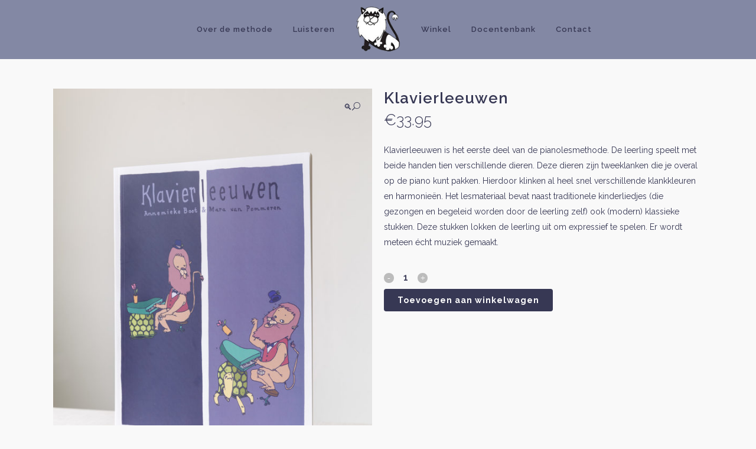

--- FILE ---
content_type: text/html; charset=UTF-8
request_url: https://www.deklavierleeuwen.nl/product/klavierleeuwen/
body_size: 11641
content:

<!DOCTYPE html>
<html lang="nl-NL">
<head>
	<meta charset="UTF-8" />
	
	<title>Klavierleeuwen - VOF De Klavierleeuwen</title>

				<meta name="viewport" content="width=device-width,initial-scale=1,user-scalable=no">
		
	<link rel="profile" href="https://gmpg.org/xfn/11" />
	<link rel="pingback" href="https://www.deklavierleeuwen.nl/xmlrpc.php" />
            <link rel="shortcut icon" type="image/x-icon" href="https://www.deklavierleeuwen.nl/wp-content/uploads/2018/03/logo_100x100.png">
        <link rel="apple-touch-icon" href="https://www.deklavierleeuwen.nl/wp-content/uploads/2018/03/logo_100x100.png"/>
    	<link href='//fonts.googleapis.com/css?family=Raleway:100,200,300,400,500,600,700,800,900,300italic,400italic,700italic|Raleway:100,200,300,400,500,600,700,800,900,300italic,400italic,700italic&subset=latin,latin-ext' rel='stylesheet' type='text/css'>
<script type="application/javascript">var QodeAjaxUrl = "https://www.deklavierleeuwen.nl/wp-admin/admin-ajax.php"</script><meta name='robots' content='index, follow, max-image-preview:large, max-snippet:-1, max-video-preview:-1' />
	<style>img:is([sizes="auto" i], [sizes^="auto," i]) { contain-intrinsic-size: 3000px 1500px }</style>
	
	<!-- This site is optimized with the Yoast SEO plugin v25.0 - https://yoast.com/wordpress/plugins/seo/ -->
	<link rel="canonical" href="https://www.deklavierleeuwen.nl/product/klavierleeuwen/" />
	<meta property="og:locale" content="nl_NL" />
	<meta property="og:type" content="article" />
	<meta property="og:title" content="Klavierleeuwen - VOF De Klavierleeuwen" />
	<meta property="og:description" content="Klavierleeuwen is het eerste deel van de pianolesmethode. De leerling speelt met beide handen tien verschillende dieren. Deze dieren zijn tweeklanken die je overal op de piano kunt pakken. Hierdoor klinken al heel snel verschillende klankkleuren en harmonieën. Het lesmateriaal bevat naast traditionele kinderliedjes (die gezongen en begeleid worden door de leerling zelf) ook (modern) klassieke stukken. Deze stukken lokken de leerling uit om expressief te spelen. Er wordt meteen écht muziek gemaakt." />
	<meta property="og:url" content="https://www.deklavierleeuwen.nl/product/klavierleeuwen/" />
	<meta property="og:site_name" content="VOF De Klavierleeuwen" />
	<meta property="article:publisher" content="https://nl-nl.facebook.com/pages/category/Company/VOF-De-Klavierleeuwen-377436015631881/" />
	<meta property="article:modified_time" content="2025-01-22T21:34:51+00:00" />
	<meta property="og:image" content="https://www.deklavierleeuwen.nl/wp-content/uploads/2019/02/klavierleeuwen.jpg" />
	<meta property="og:image:width" content="1700" />
	<meta property="og:image:height" content="2400" />
	<meta property="og:image:type" content="image/jpeg" />
	<meta name="twitter:card" content="summary_large_image" />
	<meta name="twitter:label1" content="Geschatte leestijd" />
	<meta name="twitter:data1" content="1 minuut" />
	<script type="application/ld+json" class="yoast-schema-graph">{"@context":"https://schema.org","@graph":[{"@type":"WebPage","@id":"https://www.deklavierleeuwen.nl/product/klavierleeuwen/","url":"https://www.deklavierleeuwen.nl/product/klavierleeuwen/","name":"Klavierleeuwen - VOF De Klavierleeuwen","isPartOf":{"@id":"https://www.deklavierleeuwen.nl/#website"},"primaryImageOfPage":{"@id":"https://www.deklavierleeuwen.nl/product/klavierleeuwen/#primaryimage"},"image":{"@id":"https://www.deklavierleeuwen.nl/product/klavierleeuwen/#primaryimage"},"thumbnailUrl":"https://www.deklavierleeuwen.nl/wp-content/uploads/2019/02/klavierleeuwen.jpg","datePublished":"2019-02-12T16:14:46+00:00","dateModified":"2025-01-22T21:34:51+00:00","breadcrumb":{"@id":"https://www.deklavierleeuwen.nl/product/klavierleeuwen/#breadcrumb"},"inLanguage":"nl-NL","potentialAction":[{"@type":"ReadAction","target":["https://www.deklavierleeuwen.nl/product/klavierleeuwen/"]}]},{"@type":"ImageObject","inLanguage":"nl-NL","@id":"https://www.deklavierleeuwen.nl/product/klavierleeuwen/#primaryimage","url":"https://www.deklavierleeuwen.nl/wp-content/uploads/2019/02/klavierleeuwen.jpg","contentUrl":"https://www.deklavierleeuwen.nl/wp-content/uploads/2019/02/klavierleeuwen.jpg","width":1700,"height":2400},{"@type":"BreadcrumbList","@id":"https://www.deklavierleeuwen.nl/product/klavierleeuwen/#breadcrumb","itemListElement":[{"@type":"ListItem","position":1,"name":"Home","item":"https://www.deklavierleeuwen.nl/"},{"@type":"ListItem","position":2,"name":"Winkel","item":"https://www.deklavierleeuwen.nl/winkel/"},{"@type":"ListItem","position":3,"name":"Klavierleeuwen"}]},{"@type":"WebSite","@id":"https://www.deklavierleeuwen.nl/#website","url":"https://www.deklavierleeuwen.nl/","name":"VOF De Klavierleeuwen","description":"Een pianolesmethode voor kinderen","publisher":{"@id":"https://www.deklavierleeuwen.nl/#organization"},"potentialAction":[{"@type":"SearchAction","target":{"@type":"EntryPoint","urlTemplate":"https://www.deklavierleeuwen.nl/?s={search_term_string}"},"query-input":{"@type":"PropertyValueSpecification","valueRequired":true,"valueName":"search_term_string"}}],"inLanguage":"nl-NL"},{"@type":"Organization","@id":"https://www.deklavierleeuwen.nl/#organization","name":"VOF De Klavierleeuwen","url":"https://www.deklavierleeuwen.nl/","logo":{"@type":"ImageObject","inLanguage":"nl-NL","@id":"https://www.deklavierleeuwen.nl/#/schema/logo/image/","url":"https://www.deklavierleeuwen.nl/wp-content/uploads/2018/03/logo_100x100.png","contentUrl":"https://www.deklavierleeuwen.nl/wp-content/uploads/2018/03/logo_100x100.png","width":100,"height":100,"caption":"VOF De Klavierleeuwen"},"image":{"@id":"https://www.deklavierleeuwen.nl/#/schema/logo/image/"},"sameAs":["https://nl-nl.facebook.com/pages/category/Company/VOF-De-Klavierleeuwen-377436015631881/"]}]}</script>
	<!-- / Yoast SEO plugin. -->


<link rel="alternate" type="application/rss+xml" title="VOF De Klavierleeuwen &raquo; feed" href="https://www.deklavierleeuwen.nl/feed/" />
<link rel="alternate" type="application/rss+xml" title="VOF De Klavierleeuwen &raquo; reacties feed" href="https://www.deklavierleeuwen.nl/comments/feed/" />
<script type="text/javascript">
/* <![CDATA[ */
window._wpemojiSettings = {"baseUrl":"https:\/\/s.w.org\/images\/core\/emoji\/15.0.3\/72x72\/","ext":".png","svgUrl":"https:\/\/s.w.org\/images\/core\/emoji\/15.0.3\/svg\/","svgExt":".svg","source":{"concatemoji":"https:\/\/www.deklavierleeuwen.nl\/wp-includes\/js\/wp-emoji-release.min.js?ver=2f91194247799deb8b3153b438c30601"}};
/*! This file is auto-generated */
!function(i,n){var o,s,e;function c(e){try{var t={supportTests:e,timestamp:(new Date).valueOf()};sessionStorage.setItem(o,JSON.stringify(t))}catch(e){}}function p(e,t,n){e.clearRect(0,0,e.canvas.width,e.canvas.height),e.fillText(t,0,0);var t=new Uint32Array(e.getImageData(0,0,e.canvas.width,e.canvas.height).data),r=(e.clearRect(0,0,e.canvas.width,e.canvas.height),e.fillText(n,0,0),new Uint32Array(e.getImageData(0,0,e.canvas.width,e.canvas.height).data));return t.every(function(e,t){return e===r[t]})}function u(e,t,n){switch(t){case"flag":return n(e,"\ud83c\udff3\ufe0f\u200d\u26a7\ufe0f","\ud83c\udff3\ufe0f\u200b\u26a7\ufe0f")?!1:!n(e,"\ud83c\uddfa\ud83c\uddf3","\ud83c\uddfa\u200b\ud83c\uddf3")&&!n(e,"\ud83c\udff4\udb40\udc67\udb40\udc62\udb40\udc65\udb40\udc6e\udb40\udc67\udb40\udc7f","\ud83c\udff4\u200b\udb40\udc67\u200b\udb40\udc62\u200b\udb40\udc65\u200b\udb40\udc6e\u200b\udb40\udc67\u200b\udb40\udc7f");case"emoji":return!n(e,"\ud83d\udc26\u200d\u2b1b","\ud83d\udc26\u200b\u2b1b")}return!1}function f(e,t,n){var r="undefined"!=typeof WorkerGlobalScope&&self instanceof WorkerGlobalScope?new OffscreenCanvas(300,150):i.createElement("canvas"),a=r.getContext("2d",{willReadFrequently:!0}),o=(a.textBaseline="top",a.font="600 32px Arial",{});return e.forEach(function(e){o[e]=t(a,e,n)}),o}function t(e){var t=i.createElement("script");t.src=e,t.defer=!0,i.head.appendChild(t)}"undefined"!=typeof Promise&&(o="wpEmojiSettingsSupports",s=["flag","emoji"],n.supports={everything:!0,everythingExceptFlag:!0},e=new Promise(function(e){i.addEventListener("DOMContentLoaded",e,{once:!0})}),new Promise(function(t){var n=function(){try{var e=JSON.parse(sessionStorage.getItem(o));if("object"==typeof e&&"number"==typeof e.timestamp&&(new Date).valueOf()<e.timestamp+604800&&"object"==typeof e.supportTests)return e.supportTests}catch(e){}return null}();if(!n){if("undefined"!=typeof Worker&&"undefined"!=typeof OffscreenCanvas&&"undefined"!=typeof URL&&URL.createObjectURL&&"undefined"!=typeof Blob)try{var e="postMessage("+f.toString()+"("+[JSON.stringify(s),u.toString(),p.toString()].join(",")+"));",r=new Blob([e],{type:"text/javascript"}),a=new Worker(URL.createObjectURL(r),{name:"wpTestEmojiSupports"});return void(a.onmessage=function(e){c(n=e.data),a.terminate(),t(n)})}catch(e){}c(n=f(s,u,p))}t(n)}).then(function(e){for(var t in e)n.supports[t]=e[t],n.supports.everything=n.supports.everything&&n.supports[t],"flag"!==t&&(n.supports.everythingExceptFlag=n.supports.everythingExceptFlag&&n.supports[t]);n.supports.everythingExceptFlag=n.supports.everythingExceptFlag&&!n.supports.flag,n.DOMReady=!1,n.readyCallback=function(){n.DOMReady=!0}}).then(function(){return e}).then(function(){var e;n.supports.everything||(n.readyCallback(),(e=n.source||{}).concatemoji?t(e.concatemoji):e.wpemoji&&e.twemoji&&(t(e.twemoji),t(e.wpemoji)))}))}((window,document),window._wpemojiSettings);
/* ]]> */
</script>
<style id='wp-emoji-styles-inline-css' type='text/css'>

	img.wp-smiley, img.emoji {
		display: inline !important;
		border: none !important;
		box-shadow: none !important;
		height: 1em !important;
		width: 1em !important;
		margin: 0 0.07em !important;
		vertical-align: -0.1em !important;
		background: none !important;
		padding: 0 !important;
	}
</style>
<link rel='stylesheet' id='wp-block-library-css' href='https://www.deklavierleeuwen.nl/wp-includes/css/dist/block-library/style.min.css?ver=2f91194247799deb8b3153b438c30601' type='text/css' media='all' />
<style id='classic-theme-styles-inline-css' type='text/css'>
/*! This file is auto-generated */
.wp-block-button__link{color:#fff;background-color:#32373c;border-radius:9999px;box-shadow:none;text-decoration:none;padding:calc(.667em + 2px) calc(1.333em + 2px);font-size:1.125em}.wp-block-file__button{background:#32373c;color:#fff;text-decoration:none}
</style>
<style id='global-styles-inline-css' type='text/css'>
:root{--wp--preset--aspect-ratio--square: 1;--wp--preset--aspect-ratio--4-3: 4/3;--wp--preset--aspect-ratio--3-4: 3/4;--wp--preset--aspect-ratio--3-2: 3/2;--wp--preset--aspect-ratio--2-3: 2/3;--wp--preset--aspect-ratio--16-9: 16/9;--wp--preset--aspect-ratio--9-16: 9/16;--wp--preset--color--black: #000000;--wp--preset--color--cyan-bluish-gray: #abb8c3;--wp--preset--color--white: #ffffff;--wp--preset--color--pale-pink: #f78da7;--wp--preset--color--vivid-red: #cf2e2e;--wp--preset--color--luminous-vivid-orange: #ff6900;--wp--preset--color--luminous-vivid-amber: #fcb900;--wp--preset--color--light-green-cyan: #7bdcb5;--wp--preset--color--vivid-green-cyan: #00d084;--wp--preset--color--pale-cyan-blue: #8ed1fc;--wp--preset--color--vivid-cyan-blue: #0693e3;--wp--preset--color--vivid-purple: #9b51e0;--wp--preset--gradient--vivid-cyan-blue-to-vivid-purple: linear-gradient(135deg,rgba(6,147,227,1) 0%,rgb(155,81,224) 100%);--wp--preset--gradient--light-green-cyan-to-vivid-green-cyan: linear-gradient(135deg,rgb(122,220,180) 0%,rgb(0,208,130) 100%);--wp--preset--gradient--luminous-vivid-amber-to-luminous-vivid-orange: linear-gradient(135deg,rgba(252,185,0,1) 0%,rgba(255,105,0,1) 100%);--wp--preset--gradient--luminous-vivid-orange-to-vivid-red: linear-gradient(135deg,rgba(255,105,0,1) 0%,rgb(207,46,46) 100%);--wp--preset--gradient--very-light-gray-to-cyan-bluish-gray: linear-gradient(135deg,rgb(238,238,238) 0%,rgb(169,184,195) 100%);--wp--preset--gradient--cool-to-warm-spectrum: linear-gradient(135deg,rgb(74,234,220) 0%,rgb(151,120,209) 20%,rgb(207,42,186) 40%,rgb(238,44,130) 60%,rgb(251,105,98) 80%,rgb(254,248,76) 100%);--wp--preset--gradient--blush-light-purple: linear-gradient(135deg,rgb(255,206,236) 0%,rgb(152,150,240) 100%);--wp--preset--gradient--blush-bordeaux: linear-gradient(135deg,rgb(254,205,165) 0%,rgb(254,45,45) 50%,rgb(107,0,62) 100%);--wp--preset--gradient--luminous-dusk: linear-gradient(135deg,rgb(255,203,112) 0%,rgb(199,81,192) 50%,rgb(65,88,208) 100%);--wp--preset--gradient--pale-ocean: linear-gradient(135deg,rgb(255,245,203) 0%,rgb(182,227,212) 50%,rgb(51,167,181) 100%);--wp--preset--gradient--electric-grass: linear-gradient(135deg,rgb(202,248,128) 0%,rgb(113,206,126) 100%);--wp--preset--gradient--midnight: linear-gradient(135deg,rgb(2,3,129) 0%,rgb(40,116,252) 100%);--wp--preset--font-size--small: 13px;--wp--preset--font-size--medium: 20px;--wp--preset--font-size--large: 36px;--wp--preset--font-size--x-large: 42px;--wp--preset--spacing--20: 0.44rem;--wp--preset--spacing--30: 0.67rem;--wp--preset--spacing--40: 1rem;--wp--preset--spacing--50: 1.5rem;--wp--preset--spacing--60: 2.25rem;--wp--preset--spacing--70: 3.38rem;--wp--preset--spacing--80: 5.06rem;--wp--preset--shadow--natural: 6px 6px 9px rgba(0, 0, 0, 0.2);--wp--preset--shadow--deep: 12px 12px 50px rgba(0, 0, 0, 0.4);--wp--preset--shadow--sharp: 6px 6px 0px rgba(0, 0, 0, 0.2);--wp--preset--shadow--outlined: 6px 6px 0px -3px rgba(255, 255, 255, 1), 6px 6px rgba(0, 0, 0, 1);--wp--preset--shadow--crisp: 6px 6px 0px rgba(0, 0, 0, 1);}:where(.is-layout-flex){gap: 0.5em;}:where(.is-layout-grid){gap: 0.5em;}body .is-layout-flex{display: flex;}.is-layout-flex{flex-wrap: wrap;align-items: center;}.is-layout-flex > :is(*, div){margin: 0;}body .is-layout-grid{display: grid;}.is-layout-grid > :is(*, div){margin: 0;}:where(.wp-block-columns.is-layout-flex){gap: 2em;}:where(.wp-block-columns.is-layout-grid){gap: 2em;}:where(.wp-block-post-template.is-layout-flex){gap: 1.25em;}:where(.wp-block-post-template.is-layout-grid){gap: 1.25em;}.has-black-color{color: var(--wp--preset--color--black) !important;}.has-cyan-bluish-gray-color{color: var(--wp--preset--color--cyan-bluish-gray) !important;}.has-white-color{color: var(--wp--preset--color--white) !important;}.has-pale-pink-color{color: var(--wp--preset--color--pale-pink) !important;}.has-vivid-red-color{color: var(--wp--preset--color--vivid-red) !important;}.has-luminous-vivid-orange-color{color: var(--wp--preset--color--luminous-vivid-orange) !important;}.has-luminous-vivid-amber-color{color: var(--wp--preset--color--luminous-vivid-amber) !important;}.has-light-green-cyan-color{color: var(--wp--preset--color--light-green-cyan) !important;}.has-vivid-green-cyan-color{color: var(--wp--preset--color--vivid-green-cyan) !important;}.has-pale-cyan-blue-color{color: var(--wp--preset--color--pale-cyan-blue) !important;}.has-vivid-cyan-blue-color{color: var(--wp--preset--color--vivid-cyan-blue) !important;}.has-vivid-purple-color{color: var(--wp--preset--color--vivid-purple) !important;}.has-black-background-color{background-color: var(--wp--preset--color--black) !important;}.has-cyan-bluish-gray-background-color{background-color: var(--wp--preset--color--cyan-bluish-gray) !important;}.has-white-background-color{background-color: var(--wp--preset--color--white) !important;}.has-pale-pink-background-color{background-color: var(--wp--preset--color--pale-pink) !important;}.has-vivid-red-background-color{background-color: var(--wp--preset--color--vivid-red) !important;}.has-luminous-vivid-orange-background-color{background-color: var(--wp--preset--color--luminous-vivid-orange) !important;}.has-luminous-vivid-amber-background-color{background-color: var(--wp--preset--color--luminous-vivid-amber) !important;}.has-light-green-cyan-background-color{background-color: var(--wp--preset--color--light-green-cyan) !important;}.has-vivid-green-cyan-background-color{background-color: var(--wp--preset--color--vivid-green-cyan) !important;}.has-pale-cyan-blue-background-color{background-color: var(--wp--preset--color--pale-cyan-blue) !important;}.has-vivid-cyan-blue-background-color{background-color: var(--wp--preset--color--vivid-cyan-blue) !important;}.has-vivid-purple-background-color{background-color: var(--wp--preset--color--vivid-purple) !important;}.has-black-border-color{border-color: var(--wp--preset--color--black) !important;}.has-cyan-bluish-gray-border-color{border-color: var(--wp--preset--color--cyan-bluish-gray) !important;}.has-white-border-color{border-color: var(--wp--preset--color--white) !important;}.has-pale-pink-border-color{border-color: var(--wp--preset--color--pale-pink) !important;}.has-vivid-red-border-color{border-color: var(--wp--preset--color--vivid-red) !important;}.has-luminous-vivid-orange-border-color{border-color: var(--wp--preset--color--luminous-vivid-orange) !important;}.has-luminous-vivid-amber-border-color{border-color: var(--wp--preset--color--luminous-vivid-amber) !important;}.has-light-green-cyan-border-color{border-color: var(--wp--preset--color--light-green-cyan) !important;}.has-vivid-green-cyan-border-color{border-color: var(--wp--preset--color--vivid-green-cyan) !important;}.has-pale-cyan-blue-border-color{border-color: var(--wp--preset--color--pale-cyan-blue) !important;}.has-vivid-cyan-blue-border-color{border-color: var(--wp--preset--color--vivid-cyan-blue) !important;}.has-vivid-purple-border-color{border-color: var(--wp--preset--color--vivid-purple) !important;}.has-vivid-cyan-blue-to-vivid-purple-gradient-background{background: var(--wp--preset--gradient--vivid-cyan-blue-to-vivid-purple) !important;}.has-light-green-cyan-to-vivid-green-cyan-gradient-background{background: var(--wp--preset--gradient--light-green-cyan-to-vivid-green-cyan) !important;}.has-luminous-vivid-amber-to-luminous-vivid-orange-gradient-background{background: var(--wp--preset--gradient--luminous-vivid-amber-to-luminous-vivid-orange) !important;}.has-luminous-vivid-orange-to-vivid-red-gradient-background{background: var(--wp--preset--gradient--luminous-vivid-orange-to-vivid-red) !important;}.has-very-light-gray-to-cyan-bluish-gray-gradient-background{background: var(--wp--preset--gradient--very-light-gray-to-cyan-bluish-gray) !important;}.has-cool-to-warm-spectrum-gradient-background{background: var(--wp--preset--gradient--cool-to-warm-spectrum) !important;}.has-blush-light-purple-gradient-background{background: var(--wp--preset--gradient--blush-light-purple) !important;}.has-blush-bordeaux-gradient-background{background: var(--wp--preset--gradient--blush-bordeaux) !important;}.has-luminous-dusk-gradient-background{background: var(--wp--preset--gradient--luminous-dusk) !important;}.has-pale-ocean-gradient-background{background: var(--wp--preset--gradient--pale-ocean) !important;}.has-electric-grass-gradient-background{background: var(--wp--preset--gradient--electric-grass) !important;}.has-midnight-gradient-background{background: var(--wp--preset--gradient--midnight) !important;}.has-small-font-size{font-size: var(--wp--preset--font-size--small) !important;}.has-medium-font-size{font-size: var(--wp--preset--font-size--medium) !important;}.has-large-font-size{font-size: var(--wp--preset--font-size--large) !important;}.has-x-large-font-size{font-size: var(--wp--preset--font-size--x-large) !important;}
:where(.wp-block-post-template.is-layout-flex){gap: 1.25em;}:where(.wp-block-post-template.is-layout-grid){gap: 1.25em;}
:where(.wp-block-columns.is-layout-flex){gap: 2em;}:where(.wp-block-columns.is-layout-grid){gap: 2em;}
:root :where(.wp-block-pullquote){font-size: 1.5em;line-height: 1.6;}
</style>
<link rel='stylesheet' id='photoswipe-css' href='https://www.deklavierleeuwen.nl/wp-content/plugins/woocommerce/assets/css/photoswipe/photoswipe.min.css?ver=9.8.4' type='text/css' media='all' />
<link rel='stylesheet' id='photoswipe-default-skin-css' href='https://www.deklavierleeuwen.nl/wp-content/plugins/woocommerce/assets/css/photoswipe/default-skin/default-skin.min.css?ver=9.8.4' type='text/css' media='all' />
<style id='woocommerce-inline-inline-css' type='text/css'>
.woocommerce form .form-row .required { visibility: visible; }
</style>
<link rel='stylesheet' id='brands-styles-css' href='https://www.deklavierleeuwen.nl/wp-content/plugins/woocommerce/assets/css/brands.css?ver=9.8.4' type='text/css' media='all' />
<link rel='stylesheet' id='default_style-css' href='https://www.deklavierleeuwen.nl/wp-content/themes/bridge/style.css?ver=2f91194247799deb8b3153b438c30601' type='text/css' media='all' />
<link rel='stylesheet' id='qode_font_awesome-css' href='https://www.deklavierleeuwen.nl/wp-content/themes/bridge/css/font-awesome/css/font-awesome.min.css?ver=2f91194247799deb8b3153b438c30601' type='text/css' media='all' />
<link rel='stylesheet' id='qode_font_elegant-css' href='https://www.deklavierleeuwen.nl/wp-content/themes/bridge/css/elegant-icons/style.min.css?ver=2f91194247799deb8b3153b438c30601' type='text/css' media='all' />
<link rel='stylesheet' id='qode_linea_icons-css' href='https://www.deklavierleeuwen.nl/wp-content/themes/bridge/css/linea-icons/style.css?ver=2f91194247799deb8b3153b438c30601' type='text/css' media='all' />
<link rel='stylesheet' id='qode_dripicons-css' href='https://www.deklavierleeuwen.nl/wp-content/themes/bridge/css/dripicons/dripicons.css?ver=2f91194247799deb8b3153b438c30601' type='text/css' media='all' />
<link rel='stylesheet' id='stylesheet-css' href='https://www.deklavierleeuwen.nl/wp-content/themes/bridge/css/stylesheet.min.css?ver=2f91194247799deb8b3153b438c30601' type='text/css' media='all' />
<style id='stylesheet-inline-css' type='text/css'>
   .postid-15214.disabled_footer_top .footer_top_holder, .postid-15214.disabled_footer_bottom .footer_bottom_holder { display: none;}


</style>
<link rel='stylesheet' id='woocommerce-css' href='https://www.deklavierleeuwen.nl/wp-content/themes/bridge/css/woocommerce.min.css?ver=2f91194247799deb8b3153b438c30601' type='text/css' media='all' />
<link rel='stylesheet' id='woocommerce_responsive-css' href='https://www.deklavierleeuwen.nl/wp-content/themes/bridge/css/woocommerce_responsive.min.css?ver=2f91194247799deb8b3153b438c30601' type='text/css' media='all' />
<link rel='stylesheet' id='qode_print-css' href='https://www.deklavierleeuwen.nl/wp-content/themes/bridge/css/print.css?ver=2f91194247799deb8b3153b438c30601' type='text/css' media='all' />
<link rel='stylesheet' id='mac_stylesheet-css' href='https://www.deklavierleeuwen.nl/wp-content/themes/bridge/css/mac_stylesheet.css?ver=2f91194247799deb8b3153b438c30601' type='text/css' media='all' />
<link rel='stylesheet' id='webkit-css' href='https://www.deklavierleeuwen.nl/wp-content/themes/bridge/css/webkit_stylesheet.css?ver=2f91194247799deb8b3153b438c30601' type='text/css' media='all' />
<link rel='stylesheet' id='style_dynamic-css' href='https://www.deklavierleeuwen.nl/wp-content/themes/bridge/css/style_dynamic.css?ver=1550690985' type='text/css' media='all' />
<link rel='stylesheet' id='responsive-css' href='https://www.deklavierleeuwen.nl/wp-content/themes/bridge/css/responsive.min.css?ver=2f91194247799deb8b3153b438c30601' type='text/css' media='all' />
<link rel='stylesheet' id='style_dynamic_responsive-css' href='https://www.deklavierleeuwen.nl/wp-content/themes/bridge/css/style_dynamic_responsive.css?ver=1550690985' type='text/css' media='all' />
<link rel='stylesheet' id='js_composer_front-css' href='https://www.deklavierleeuwen.nl/wp-content/plugins/js_composer/assets/css/js_composer.min.css?ver=6.8.0' type='text/css' media='all' />
<link rel='stylesheet' id='custom_css-css' href='https://www.deklavierleeuwen.nl/wp-content/themes/bridge/css/custom_css.css?ver=1550690985' type='text/css' media='all' />
<script type="text/javascript" src="https://www.deklavierleeuwen.nl/wp-includes/js/jquery/jquery.min.js?ver=3.7.1" id="jquery-core-js"></script>
<script type="text/javascript" src="https://www.deklavierleeuwen.nl/wp-includes/js/jquery/jquery-migrate.min.js?ver=3.4.1" id="jquery-migrate-js"></script>
<script type="text/javascript" src="https://www.deklavierleeuwen.nl/wp-content/plugins/woocommerce/assets/js/jquery-blockui/jquery.blockUI.min.js?ver=2.7.0-wc.9.8.4" id="jquery-blockui-js" data-wp-strategy="defer"></script>
<script type="text/javascript" id="wc-add-to-cart-js-extra">
/* <![CDATA[ */
var wc_add_to_cart_params = {"ajax_url":"\/wp-admin\/admin-ajax.php","wc_ajax_url":"\/?wc-ajax=%%endpoint%%","i18n_view_cart":"Bekijk winkelwagen","cart_url":"https:\/\/www.deklavierleeuwen.nl\/winkelmand\/","is_cart":"","cart_redirect_after_add":"no"};
/* ]]> */
</script>
<script type="text/javascript" src="https://www.deklavierleeuwen.nl/wp-content/plugins/woocommerce/assets/js/frontend/add-to-cart.min.js?ver=9.8.4" id="wc-add-to-cart-js" data-wp-strategy="defer"></script>
<script type="text/javascript" src="https://www.deklavierleeuwen.nl/wp-content/plugins/woocommerce/assets/js/zoom/jquery.zoom.min.js?ver=1.7.21-wc.9.8.4" id="zoom-js" defer="defer" data-wp-strategy="defer"></script>
<script type="text/javascript" src="https://www.deklavierleeuwen.nl/wp-content/plugins/woocommerce/assets/js/photoswipe/photoswipe.min.js?ver=4.1.1-wc.9.8.4" id="photoswipe-js" defer="defer" data-wp-strategy="defer"></script>
<script type="text/javascript" src="https://www.deklavierleeuwen.nl/wp-content/plugins/woocommerce/assets/js/photoswipe/photoswipe-ui-default.min.js?ver=4.1.1-wc.9.8.4" id="photoswipe-ui-default-js" defer="defer" data-wp-strategy="defer"></script>
<script type="text/javascript" id="wc-single-product-js-extra">
/* <![CDATA[ */
var wc_single_product_params = {"i18n_required_rating_text":"Selecteer een waardering","i18n_rating_options":["1 van de 5 sterren","2 van de 5 sterren","3 van de 5 sterren","4 van de 5 sterren","5 van de 5 sterren"],"i18n_product_gallery_trigger_text":"Afbeeldinggalerij in volledig scherm bekijken","review_rating_required":"yes","flexslider":{"rtl":false,"animation":"slide","smoothHeight":true,"directionNav":false,"controlNav":"thumbnails","slideshow":false,"animationSpeed":500,"animationLoop":false,"allowOneSlide":false},"zoom_enabled":"1","zoom_options":[],"photoswipe_enabled":"1","photoswipe_options":{"shareEl":false,"closeOnScroll":false,"history":false,"hideAnimationDuration":0,"showAnimationDuration":0},"flexslider_enabled":"1"};
/* ]]> */
</script>
<script type="text/javascript" src="https://www.deklavierleeuwen.nl/wp-content/plugins/woocommerce/assets/js/frontend/single-product.min.js?ver=9.8.4" id="wc-single-product-js" defer="defer" data-wp-strategy="defer"></script>
<script type="text/javascript" src="https://www.deklavierleeuwen.nl/wp-content/plugins/woocommerce/assets/js/js-cookie/js.cookie.min.js?ver=2.1.4-wc.9.8.4" id="js-cookie-js" defer="defer" data-wp-strategy="defer"></script>
<script type="text/javascript" id="woocommerce-js-extra">
/* <![CDATA[ */
var woocommerce_params = {"ajax_url":"\/wp-admin\/admin-ajax.php","wc_ajax_url":"\/?wc-ajax=%%endpoint%%","i18n_password_show":"Wachtwoord weergeven","i18n_password_hide":"Wachtwoord verbergen"};
/* ]]> */
</script>
<script type="text/javascript" src="https://www.deklavierleeuwen.nl/wp-content/plugins/woocommerce/assets/js/frontend/woocommerce.min.js?ver=9.8.4" id="woocommerce-js" defer="defer" data-wp-strategy="defer"></script>
<script type="text/javascript" src="https://www.deklavierleeuwen.nl/wp-content/plugins/js_composer/assets/js/vendors/woocommerce-add-to-cart.js?ver=6.8.0" id="vc_woocommerce-add-to-cart-js-js"></script>
<script type="text/javascript" src="https://www.deklavierleeuwen.nl/wp-content/plugins/woocommerce/assets/js/select2/select2.full.min.js?ver=4.0.3-wc.9.8.4" id="select2-js" defer="defer" data-wp-strategy="defer"></script>
<link rel="https://api.w.org/" href="https://www.deklavierleeuwen.nl/wp-json/" /><link rel="alternate" title="JSON" type="application/json" href="https://www.deklavierleeuwen.nl/wp-json/wp/v2/product/15214" /><link rel="EditURI" type="application/rsd+xml" title="RSD" href="https://www.deklavierleeuwen.nl/xmlrpc.php?rsd" />
<link rel="alternate" title="oEmbed (JSON)" type="application/json+oembed" href="https://www.deklavierleeuwen.nl/wp-json/oembed/1.0/embed?url=https%3A%2F%2Fwww.deklavierleeuwen.nl%2Fproduct%2Fklavierleeuwen%2F" />
<link rel="alternate" title="oEmbed (XML)" type="text/xml+oembed" href="https://www.deklavierleeuwen.nl/wp-json/oembed/1.0/embed?url=https%3A%2F%2Fwww.deklavierleeuwen.nl%2Fproduct%2Fklavierleeuwen%2F&#038;format=xml" />
	<noscript><style>.woocommerce-product-gallery{ opacity: 1 !important; }</style></noscript>
	<meta name="generator" content="Powered by WPBakery Page Builder - drag and drop page builder for WordPress."/>
		<style type="text/css" id="wp-custom-css">
			html {
	scroll-behavior: smooth;
}

.single-product div.product .product_meta .posted_in:last-child, .single-product div.product .product_meta .sku_wrapper:last-child, .single-product div.product .product_meta .tagged_as:last-child{
 display:none !important;
}

.woocommerce-grouped-product-list-item label,
.woocommerce-grouped-product-list-item .woocommerce-Price-amount {
	vertical-align: initial;
}

.woocommerce div.product .cart .quantity {
	float: none;
}

.woocommerce-grouped-product-list.group_table {
	margin-bottom: 1rem;
}

.woocommerce-product-details__short-description {
	margin: 25px 0;
}

.woocommerce-product-details__short-description p {
	margin: 1rem 0;
}
.product-type-grouped .ui-accordion-header {
	display: none !important;
}

.product-type-grouped .accordion_content {
	display: block !important;
	padding-left: 0!important;
}

.product-type-grouped .accordion_content h1 {
	margin-bottom: 1rem;
	font-size: 24px;
  font-weight: 600;
	scroll-margin-top: 100px;
}

.product-type-grouped .accordion_content h2 {
	margin: 1rem 0 0.6rem;
	font-size: 18px;
  font-weight: 600;
	scroll-margin-top: 100px;
}

.woocommerce .product-type-grouped .onsale.out-of-stock-button {
	display: none;
}

.emphasis {
	font-weight: bold;
	margin-top: 1rem;
}

.emphasis a,
.woocommerce-product-details__short-description a {
  color: #a75a62;
	font-weight: 600;
}

.emphasis a:hover,
.woocommerce-product-details__short-description a:hover {
  text-decoration: underline;
}

.woocommerce .summary p.stock.out-of-stock {
	border-bottom: none;
	margin-left: 16px;
}

.outofstock {
	text-decoration: line-through;
	text-decoration-color: rgba(0, 0, 0, 0.3);
}		</style>
		<noscript><style> .wpb_animate_when_almost_visible { opacity: 1; }</style></noscript></head>

<body data-rsssl=1 class="product-template-default single single-product postid-15214 theme-bridge woocommerce woocommerce-page woocommerce-no-js  qode-title-hidden columns-4 qode-theme-ver-17.2 qode-theme-bridge disabled_footer_top qode_header_in_grid wpb-js-composer js-comp-ver-6.8.0 vc_responsive" itemscope itemtype="http://schema.org/WebPage">


<div class="wrapper">
	<div class="wrapper_inner">

    
    <!-- Google Analytics start -->
        <!-- Google Analytics end -->

	<header class=" scroll_header_top_area  stick_with_left_right_menu scrolled_not_transparent page_header">
	<div class="header_inner clearfix">
				<div class="header_top_bottom_holder">
			
			<div class="header_bottom clearfix" style=' background-color:rgba(118, 124, 155, 0.9);' >
								<div class="container">
					<div class="container_inner clearfix">
																												<nav class="main_menu drop_down left_side">
									<ul id="menu-top_links" class=""><li id="nav-menu-item-15167" class="menu-item menu-item-type-post_type menu-item-object-page menu-item-has-children  has_sub narrow"><a href="https://www.deklavierleeuwen.nl/over-de-methode/" class=""><i class="menu_icon blank fa"></i><span>Over de methode</span><span class="plus"></span></a>
<div class="second"><div class="inner"><ul>
	<li id="nav-menu-item-15175" class="menu-item menu-item-type-post_type menu-item-object-page "><a href="https://www.deklavierleeuwen.nl/veel-gestelde-vragen/" class=""><i class="menu_icon blank fa"></i><span>Veel gestelde vragen</span><span class="plus"></span></a></li>
	<li id="nav-menu-item-15171" class="menu-item menu-item-type-post_type menu-item-object-page "><a href="https://www.deklavierleeuwen.nl/reacties/" class=""><i class="menu_icon blank fa"></i><span>Reacties</span><span class="plus"></span></a></li>
	<li id="nav-menu-item-15173" class="menu-item menu-item-type-post_type menu-item-object-page "><a href="https://www.deklavierleeuwen.nl/auteurs/" class=""><i class="menu_icon blank fa"></i><span>Auteurs</span><span class="plus"></span></a></li>
</ul></div></div>
</li>
<li id="nav-menu-item-15199" class="menu-item menu-item-type-post_type menu-item-object-page menu-item-has-children  has_sub narrow"><a href="https://www.deklavierleeuwen.nl/luisteren-naar-klavierleeuwen/" class=""><i class="menu_icon blank fa"></i><span>Luisteren</span><span class="plus"></span></a>
<div class="second"><div class="inner"><ul>
	<li id="nav-menu-item-15762" class="menu-item menu-item-type-post_type menu-item-object-page "><a href="https://www.deklavierleeuwen.nl/luisteren-naar-klavierleeuwen/" class=""><i class="menu_icon blank fa"></i><span>Luisteren naar Klavierleeuwen</span><span class="plus"></span></a></li>
	<li id="nav-menu-item-15759" class="menu-item menu-item-type-post_type menu-item-object-page "><a href="https://www.deklavierleeuwen.nl/luisteren-naar-podiumbeesten/" class=""><i class="menu_icon blank fa"></i><span>Luisteren naar Podiumbeesten</span><span class="plus"></span></a></li>
</ul></div></div>
</li>
</ul>								</nav>
														<div class="header_inner_left">
																	<div class="mobile_menu_button">
		<span>
			<i class="qode_icon_font_awesome fa fa-bars " ></i>		</span>
	</div>
								<div class="logo_wrapper" >
	<div class="q_logo">
		<a itemprop="url" href="https://www.deklavierleeuwen.nl/" >
             <img itemprop="image" class="normal" src="https://www.deklavierleeuwen.nl/wp-content/uploads/2018/03/logo_100x100.png" alt="Logo"/> 			 <img itemprop="image" class="light" src="https://www.deklavierleeuwen.nl/wp-content/uploads/2018/03/logo_100x100.png" alt="Logo"/> 			 <img itemprop="image" class="dark" src="https://www.deklavierleeuwen.nl/wp-content/uploads/2018/03/logo_100x100.png" alt="Logo"/> 			 <img itemprop="image" class="sticky" src="https://www.deklavierleeuwen.nl/wp-content/uploads/2018/03/logo_100x100.png" alt="Logo"/> 			 <img itemprop="image" class="mobile" src="https://www.deklavierleeuwen.nl/wp-content/uploads/2018/03/logo_100x100.png" alt="Logo"/> 					</a>
	</div>
	</div>															</div>
															<nav class="main_menu drop_down right_side">
									<ul id="menu-top_rechts" class=""><li id="nav-menu-item-15176" class="menu-item menu-item-type-post_type menu-item-object-page menu-item-has-children current_page_parent  has_sub narrow"><a href="https://www.deklavierleeuwen.nl/winkel/" class=""><i class="menu_icon blank fa"></i><span>Winkel</span><span class="plus"></span></a>
<div class="second"><div class="inner"><ul>
	<li id="nav-menu-item-15220" class="menu-item menu-item-type-post_type menu-item-object-page "><a href="https://www.deklavierleeuwen.nl/winkelmand/" class=""><i class="menu_icon fa-shopping-cart fa"></i><span>Winkelmand</span><span class="plus"></span></a></li>
</ul></div></div>
</li>
<li id="nav-menu-item-15179" class="menu-item menu-item-type-post_type menu-item-object-page menu-item-has-children  has_sub narrow"><a href="https://www.deklavierleeuwen.nl/docentenbank/" class=""><i class="menu_icon blank fa"></i><span>Docentenbank</span><span class="plus"></span></a>
<div class="second"><div class="inner"><ul>
	<li id="nav-menu-item-15274" class="menu-item menu-item-type-post_type menu-item-object-page "><a href="https://www.deklavierleeuwen.nl/aanmelden/" class=""><i class="menu_icon blank fa"></i><span>Aanmelden</span><span class="plus"></span></a></li>
</ul></div></div>
</li>
<li id="nav-menu-item-15177" class="menu-item menu-item-type-post_type menu-item-object-page  narrow"><a href="https://www.deklavierleeuwen.nl/contact-2/" class=""><i class="menu_icon blank fa"></i><span>Contact</span><span class="plus"></span></a></li>
</ul>								</nav>
														<nav class="mobile_menu">
	<ul id="menu-mobile_menu" class=""><li id="mobile-menu-item-15192" class="menu-item menu-item-type-post_type menu-item-object-page "><a href="https://www.deklavierleeuwen.nl/over-de-methode/" class=""><span>Over de methode</span></a><span class="mobile_arrow"><i class="fa fa-angle-right"></i><i class="fa fa-angle-down"></i></span></li>
<li id="mobile-menu-item-15178" class="menu-item menu-item-type-post_type menu-item-object-page "><a href="https://www.deklavierleeuwen.nl/veel-gestelde-vragen/" class=""><span>Veel gestelde vragen</span></a><span class="mobile_arrow"><i class="fa fa-angle-right"></i><i class="fa fa-angle-down"></i></span></li>
<li id="mobile-menu-item-15187" class="menu-item menu-item-type-post_type menu-item-object-page "><a href="https://www.deklavierleeuwen.nl/reacties/" class=""><span>Reacties</span></a><span class="mobile_arrow"><i class="fa fa-angle-right"></i><i class="fa fa-angle-down"></i></span></li>
<li id="mobile-menu-item-15191" class="menu-item menu-item-type-post_type menu-item-object-page "><a href="https://www.deklavierleeuwen.nl/auteurs/" class=""><span>Auteurs</span></a><span class="mobile_arrow"><i class="fa fa-angle-right"></i><i class="fa fa-angle-down"></i></span></li>
<li id="mobile-menu-item-15761" class="menu-item menu-item-type-post_type menu-item-object-page "><a href="https://www.deklavierleeuwen.nl/luisteren-naar-klavierleeuwen/" class=""><span>Luisteren naar Klavierleeuwen</span></a><span class="mobile_arrow"><i class="fa fa-angle-right"></i><i class="fa fa-angle-down"></i></span></li>
<li id="mobile-menu-item-15760" class="menu-item menu-item-type-post_type menu-item-object-page "><a href="https://www.deklavierleeuwen.nl/luisteren-naar-podiumbeesten/" class=""><span>Luisteren naar Podiumbeesten</span></a><span class="mobile_arrow"><i class="fa fa-angle-right"></i><i class="fa fa-angle-down"></i></span></li>
<li id="mobile-menu-item-15195" class="menu-item menu-item-type-post_type menu-item-object-page current_page_parent "><a href="https://www.deklavierleeuwen.nl/winkel/" class=""><span>Winkel</span></a><span class="mobile_arrow"><i class="fa fa-angle-right"></i><i class="fa fa-angle-down"></i></span></li>
<li id="mobile-menu-item-15276" class="menu-item menu-item-type-post_type menu-item-object-page "><a href="https://www.deklavierleeuwen.nl/winkelmand/" class=""><span>Winkelmand</span></a><span class="mobile_arrow"><i class="fa fa-angle-right"></i><i class="fa fa-angle-down"></i></span></li>
<li id="mobile-menu-item-15193" class="menu-item menu-item-type-post_type menu-item-object-page "><a href="https://www.deklavierleeuwen.nl/docentenbank/" class=""><span>Docentenbank</span></a><span class="mobile_arrow"><i class="fa fa-angle-right"></i><i class="fa fa-angle-down"></i></span></li>
<li id="mobile-menu-item-15275" class="menu-item menu-item-type-post_type menu-item-object-page "><a href="https://www.deklavierleeuwen.nl/aanmelden/" class=""><span>Aanmelden</span></a><span class="mobile_arrow"><i class="fa fa-angle-right"></i><i class="fa fa-angle-down"></i></span></li>
<li id="mobile-menu-item-15189" class="menu-item menu-item-type-post_type menu-item-object-page "><a href="https://www.deklavierleeuwen.nl/contact-2/" class=""><span>Contact</span></a><span class="mobile_arrow"><i class="fa fa-angle-right"></i><i class="fa fa-angle-down"></i></span></li>
</ul></nav>
																				</div>
					</div>
									</div>
			</div>
		</div>

</header>	<a id="back_to_top" href="#">
        <span class="fa-stack">
            <i class="qode_icon_font_awesome fa fa-arrow-up " ></i>        </span>
	</a>
	
	
    
    
    <div class="content content_top_margin_none">
        <div class="content_inner  ">
            
    				<div class="container">
										<div class="container_inner default_template_holder clearfix" >
	
            <div class="woocommerce-notices-wrapper"></div>
    <div id="product-15214" class="product type-product post-15214 status-publish first instock product_cat-geen-categorie has-post-thumbnail shipping-taxable purchasable product-type-simple">
	
	<div class="woocommerce-product-gallery woocommerce-product-gallery--with-images woocommerce-product-gallery--columns-4 images qode-add-gallery-and-zoom-support" data-columns="4" style="opacity: 0; transition: opacity .25s ease-in-out;">
	<div class="woocommerce-product-gallery__wrapper">
		<div data-thumb="https://www.deklavierleeuwen.nl/wp-content/uploads/2019/02/klavierleeuwen-100x100.jpg" data-thumb-alt="Klavierleeuwen" data-thumb-srcset="https://www.deklavierleeuwen.nl/wp-content/uploads/2019/02/klavierleeuwen-100x100.jpg 100w, https://www.deklavierleeuwen.nl/wp-content/uploads/2019/02/klavierleeuwen-150x150.jpg 150w, https://www.deklavierleeuwen.nl/wp-content/uploads/2019/02/klavierleeuwen-570x570.jpg 570w, https://www.deklavierleeuwen.nl/wp-content/uploads/2019/02/klavierleeuwen-500x500.jpg 500w, https://www.deklavierleeuwen.nl/wp-content/uploads/2019/02/klavierleeuwen-1000x1000.jpg 1000w"  data-thumb-sizes="(max-width: 100px) 100vw, 100px" class="woocommerce-product-gallery__image"><a href="https://www.deklavierleeuwen.nl/wp-content/uploads/2019/02/klavierleeuwen.jpg"><img width="600" height="847" src="https://www.deklavierleeuwen.nl/wp-content/uploads/2019/02/klavierleeuwen-600x847.jpg" class="wp-post-image" alt="Klavierleeuwen" data-caption="" data-src="https://www.deklavierleeuwen.nl/wp-content/uploads/2019/02/klavierleeuwen.jpg" data-large_image="https://www.deklavierleeuwen.nl/wp-content/uploads/2019/02/klavierleeuwen.jpg" data-large_image_width="1700" data-large_image_height="2400" decoding="async" fetchpriority="high" srcset="https://www.deklavierleeuwen.nl/wp-content/uploads/2019/02/klavierleeuwen-600x847.jpg 600w, https://www.deklavierleeuwen.nl/wp-content/uploads/2019/02/klavierleeuwen-213x300.jpg 213w, https://www.deklavierleeuwen.nl/wp-content/uploads/2019/02/klavierleeuwen-768x1084.jpg 768w, https://www.deklavierleeuwen.nl/wp-content/uploads/2019/02/klavierleeuwen-725x1024.jpg 725w, https://www.deklavierleeuwen.nl/wp-content/uploads/2019/02/klavierleeuwen-700x988.jpg 700w, https://www.deklavierleeuwen.nl/wp-content/uploads/2019/02/klavierleeuwen.jpg 1700w" sizes="(max-width: 600px) 100vw, 600px" /></a></div>	</div>
</div>
<div class="qode-single-product-summary">
	<div class="summary entry-summary">
		<div class="clearfix">
			<h1 class="product_title entry-title">Klavierleeuwen</h1><p class="price"><span class="woocommerce-Price-amount amount"><bdi><span class="woocommerce-Price-currencySymbol">&euro;</span>33.95</bdi></span></p>
<div class="woocommerce-product-details__short-description">
	<p>Klavierleeuwen is het eerste deel van de pianolesmethode. De leerling speelt met beide handen tien verschillende dieren. Deze dieren zijn tweeklanken die je overal op de piano kunt pakken. Hierdoor klinken al heel snel verschillende klankkleuren en harmonieën. Het lesmateriaal bevat naast traditionele kinderliedjes (die gezongen en begeleid worden door de leerling zelf) ook (modern) klassieke stukken. Deze stukken lokken de leerling uit om expressief te spelen. Er wordt meteen écht muziek gemaakt.</p>
</div>
	
	
    <form class="cart" action="https://www.deklavierleeuwen.nl/product/klavierleeuwen/" method="post" enctype='multipart/form-data'>
			<div class="quantity buttons_added">
		<input type="button" value="-" class="minus" />
		<input type="text" id="quantity_690a62755de03" step="1" min="1" max="" name="quantity" value="1" title="Qty" class="input-text qty text" size="4" pattern="[0-9]*" inputmode="numeric" aria-labelledby="Klavierleeuwen aantal" />
		<input type="button" value="+" class="plus" />
	</div>
			
				<button type="submit" name="add-to-cart" value="15214" class="single_add_to_cart_button button alt single_add_to_cart_button qbutton button alt">Toevoegen aan winkelwagen</button>
				
			</form>
	
	
<div class="product_meta">

	
	
	<span class="posted_in">Categorie: <a href="https://www.deklavierleeuwen.nl/product-categorie/geen-categorie/" rel="tag">Geen categorie</a></span>
	
	
</div>
		</div><!-- .clearfix -->
	</div><!-- .summary -->
	
	</div></div>

        </div>
            </div>
		
	</div>
</div>



	<footer >
		<div class="footer_inner clearfix">
				<div class="footer_top_holder">
            			<div class="footer_top">
								<div class="container">
					<div class="container_inner">
																	<div class="four_columns clearfix">
								<div class="column1 footer_col1">
									<div class="column_inner">
																			</div>
								</div>
								<div class="column2 footer_col2">
									<div class="column_inner">
																			</div>
								</div>
								<div class="column3 footer_col3">
									<div class="column_inner">
																			</div>
								</div>
								<div class="column4 footer_col4">
									<div class="column_inner">
																			</div>
								</div>
							</div>
															</div>
				</div>
							</div>
					</div>
							<div class="footer_bottom_holder">
                								<div class="container">
					<div class="container_inner">
										<div class="three_columns footer_bottom_columns clearfix">
					<div class="column1 footer_bottom_column">
						<div class="column_inner">
							<div class="footer_bottom">
											<div class="textwidget"><p><a href="https://www.deklavierleeuwen.nl/gebruiksvoorwaarden/">Gebruiksvoorwaarden</a><br />
<a href="https://www.deklavierleeuwen.nl/leveringsvoorwaarden/">Leveringsvoorwaarden</a><br />
<a href="https://www.deklavierleeuwen.nl/privacyverklaring/">Privacyverklaring</a><br />
<a href="https://www.deklavierleeuwen.nl/disclaimer/">Disclaimer</a></p>
</div>
									</div>
						</div>
					</div>
					<div class="column2 footer_bottom_column">
						<div class="column_inner">
							<div class="footer_bottom">
											<div class="textwidget"><p>VOF De Klavierleeuwen<br />
Staverden 9<br />
3772 DZ Barneveld</p>
</div>
									</div>
						</div>
					</div>
					<div class="column3 footer_bottom_column">
						<div class="column_inner">
							<div class="footer_bottom">
								<span class='q_social_icon_holder normal_social' data-color=#662e32 ><a itemprop='url' href='https://nl-nl.facebook.com/pages/category/Company/VOF-De-Klavierleeuwen-377436015631881/' target='_blank'><i class="qode_icon_font_awesome fa fa-facebook  simple_social" style="color: #662e32;font-size: 14px;" ></i></a></span><span class='q_social_icon_holder normal_social' data-color=#662e32 ><a itemprop='url' href='mailto:info@deklavierleeuwen.nl' target='_blank'><i class="qode_icon_font_awesome fa fa-envelope  simple_social" style="color: #662e32;font-size: 14px;" ></i></a></span>			<div class="textwidget"><p>Website &#038; Fotografie door <a href="mailto:info@hannevandervelde.com">HANNE</a></p>
</div>
									</div>
						</div>
					</div>
				</div>
									</div>
			</div>
						</div>
				</div>
	</footer>
		
</div>
</div>
<script type="application/ld+json">{"@context":"https:\/\/schema.org\/","@type":"Product","@id":"https:\/\/www.deklavierleeuwen.nl\/product\/klavierleeuwen\/#product","name":"Klavierleeuwen","url":"https:\/\/www.deklavierleeuwen.nl\/product\/klavierleeuwen\/","description":"Klavierleeuwen is het eerste deel van de pianolesmethode. De leerling speelt met beide handen tien verschillende dieren. Deze dieren zijn tweeklanken die je overal op de piano kunt pakken. Hierdoor klinken al heel snel verschillende klankkleuren en harmonie\u00ebn. Het lesmateriaal bevat naast traditionele kinderliedjes (die gezongen en begeleid worden door de leerling zelf) ook (modern) klassieke stukken. Deze stukken lokken de leerling uit om expressief te spelen. Er wordt meteen \u00e9cht muziek gemaakt.","image":"https:\/\/www.deklavierleeuwen.nl\/wp-content\/uploads\/2019\/02\/klavierleeuwen.jpg","sku":15214,"offers":[{"@type":"Offer","priceSpecification":[{"@type":"UnitPriceSpecification","price":"33.95","priceCurrency":"EUR","valueAddedTaxIncluded":false,"validThrough":"2026-12-31"}],"priceValidUntil":"2026-12-31","availability":"http:\/\/schema.org\/InStock","url":"https:\/\/www.deklavierleeuwen.nl\/product\/klavierleeuwen\/","seller":{"@type":"Organization","name":"VOF De Klavierleeuwen","url":"https:\/\/www.deklavierleeuwen.nl"}}]}</script>
<div class="pswp" tabindex="-1" role="dialog" aria-modal="true" aria-hidden="true">
	<div class="pswp__bg"></div>
	<div class="pswp__scroll-wrap">
		<div class="pswp__container">
			<div class="pswp__item"></div>
			<div class="pswp__item"></div>
			<div class="pswp__item"></div>
		</div>
		<div class="pswp__ui pswp__ui--hidden">
			<div class="pswp__top-bar">
				<div class="pswp__counter"></div>
				<button class="pswp__button pswp__button--zoom" aria-label="Zoom in/uit"></button>
				<button class="pswp__button pswp__button--fs" aria-label="Toggle volledig scherm"></button>
				<button class="pswp__button pswp__button--share" aria-label="Deel"></button>
				<button class="pswp__button pswp__button--close" aria-label="Sluiten (Esc)"></button>
				<div class="pswp__preloader">
					<div class="pswp__preloader__icn">
						<div class="pswp__preloader__cut">
							<div class="pswp__preloader__donut"></div>
						</div>
					</div>
				</div>
			</div>
			<div class="pswp__share-modal pswp__share-modal--hidden pswp__single-tap">
				<div class="pswp__share-tooltip"></div>
			</div>
			<button class="pswp__button pswp__button--arrow--left" aria-label="Vorige (pijltje links)"></button>
			<button class="pswp__button pswp__button--arrow--right" aria-label="Volgende (pijltje rechts)"></button>
			<div class="pswp__caption">
				<div class="pswp__caption__center"></div>
			</div>
		</div>
	</div>
</div>
	<script type='text/javascript'>
		(function () {
			var c = document.body.className;
			c = c.replace(/woocommerce-no-js/, 'woocommerce-js');
			document.body.className = c;
		})();
	</script>
	<link rel='stylesheet' id='wc-blocks-style-css' href='https://www.deklavierleeuwen.nl/wp-content/plugins/woocommerce/assets/client/blocks/wc-blocks.css?ver=wc-9.8.4' type='text/css' media='all' />
<script type="text/javascript" src="https://www.deklavierleeuwen.nl/wp-content/plugins/js_composer/assets/lib/flexslider/jquery.flexslider.min.js?ver=6.8.0" id="flexslider-js" defer="defer" data-wp-strategy="defer"></script>
<script type="text/javascript" id="qode-like-js-extra">
/* <![CDATA[ */
var qodeLike = {"ajaxurl":"https:\/\/www.deklavierleeuwen.nl\/wp-admin\/admin-ajax.php"};
/* ]]> */
</script>
<script type="text/javascript" src="https://www.deklavierleeuwen.nl/wp-content/themes/bridge/js/plugins/qode-like.min.js?ver=2f91194247799deb8b3153b438c30601" id="qode-like-js"></script>
<script type="text/javascript" src="https://www.deklavierleeuwen.nl/wp-includes/js/jquery/ui/core.min.js?ver=1.13.3" id="jquery-ui-core-js"></script>
<script type="text/javascript" src="https://www.deklavierleeuwen.nl/wp-includes/js/jquery/ui/accordion.min.js?ver=1.13.3" id="jquery-ui-accordion-js"></script>
<script type="text/javascript" src="https://www.deklavierleeuwen.nl/wp-includes/js/jquery/ui/menu.min.js?ver=1.13.3" id="jquery-ui-menu-js"></script>
<script type="text/javascript" src="https://www.deklavierleeuwen.nl/wp-includes/js/dist/dom-ready.min.js?ver=f77871ff7694fffea381" id="wp-dom-ready-js"></script>
<script type="text/javascript" src="https://www.deklavierleeuwen.nl/wp-includes/js/dist/hooks.min.js?ver=4d63a3d491d11ffd8ac6" id="wp-hooks-js"></script>
<script type="text/javascript" src="https://www.deklavierleeuwen.nl/wp-includes/js/dist/i18n.min.js?ver=5e580eb46a90c2b997e6" id="wp-i18n-js"></script>
<script type="text/javascript" id="wp-i18n-js-after">
/* <![CDATA[ */
wp.i18n.setLocaleData( { 'text direction\u0004ltr': [ 'ltr' ] } );
/* ]]> */
</script>
<script type="text/javascript" id="wp-a11y-js-translations">
/* <![CDATA[ */
( function( domain, translations ) {
	var localeData = translations.locale_data[ domain ] || translations.locale_data.messages;
	localeData[""].domain = domain;
	wp.i18n.setLocaleData( localeData, domain );
} )( "default", {"translation-revision-date":"2025-09-30 21:34:50+0000","generator":"GlotPress\/4.0.1","domain":"messages","locale_data":{"messages":{"":{"domain":"messages","plural-forms":"nplurals=2; plural=n != 1;","lang":"nl"},"Notifications":["Meldingen"]}},"comment":{"reference":"wp-includes\/js\/dist\/a11y.js"}} );
/* ]]> */
</script>
<script type="text/javascript" src="https://www.deklavierleeuwen.nl/wp-includes/js/dist/a11y.min.js?ver=3156534cc54473497e14" id="wp-a11y-js"></script>
<script type="text/javascript" src="https://www.deklavierleeuwen.nl/wp-includes/js/jquery/ui/autocomplete.min.js?ver=1.13.3" id="jquery-ui-autocomplete-js"></script>
<script type="text/javascript" src="https://www.deklavierleeuwen.nl/wp-includes/js/jquery/ui/controlgroup.min.js?ver=1.13.3" id="jquery-ui-controlgroup-js"></script>
<script type="text/javascript" src="https://www.deklavierleeuwen.nl/wp-includes/js/jquery/ui/checkboxradio.min.js?ver=1.13.3" id="jquery-ui-checkboxradio-js"></script>
<script type="text/javascript" src="https://www.deklavierleeuwen.nl/wp-includes/js/jquery/ui/button.min.js?ver=1.13.3" id="jquery-ui-button-js"></script>
<script type="text/javascript" src="https://www.deklavierleeuwen.nl/wp-includes/js/jquery/ui/datepicker.min.js?ver=1.13.3" id="jquery-ui-datepicker-js"></script>
<script type="text/javascript" id="jquery-ui-datepicker-js-after">
/* <![CDATA[ */
jQuery(function(jQuery){jQuery.datepicker.setDefaults({"closeText":"Sluiten","currentText":"Vandaag","monthNames":["januari","februari","maart","april","mei","juni","juli","augustus","september","oktober","november","december"],"monthNamesShort":["jan","feb","mrt","apr","mei","jun","jul","aug","sep","okt","nov","dec"],"nextText":"Volgende","prevText":"Vorige","dayNames":["zondag","maandag","dinsdag","woensdag","donderdag","vrijdag","zaterdag"],"dayNamesShort":["zo","ma","di","wo","do","vr","za"],"dayNamesMin":["Z","M","D","W","D","V","Z"],"dateFormat":"d MM yy","firstDay":1,"isRTL":false});});
/* ]]> */
</script>
<script type="text/javascript" src="https://www.deklavierleeuwen.nl/wp-includes/js/jquery/ui/mouse.min.js?ver=1.13.3" id="jquery-ui-mouse-js"></script>
<script type="text/javascript" src="https://www.deklavierleeuwen.nl/wp-includes/js/jquery/ui/resizable.min.js?ver=1.13.3" id="jquery-ui-resizable-js"></script>
<script type="text/javascript" src="https://www.deklavierleeuwen.nl/wp-includes/js/jquery/ui/draggable.min.js?ver=1.13.3" id="jquery-ui-draggable-js"></script>
<script type="text/javascript" src="https://www.deklavierleeuwen.nl/wp-includes/js/jquery/ui/dialog.min.js?ver=1.13.3" id="jquery-ui-dialog-js"></script>
<script type="text/javascript" src="https://www.deklavierleeuwen.nl/wp-includes/js/jquery/ui/droppable.min.js?ver=1.13.3" id="jquery-ui-droppable-js"></script>
<script type="text/javascript" src="https://www.deklavierleeuwen.nl/wp-includes/js/jquery/ui/progressbar.min.js?ver=1.13.3" id="jquery-ui-progressbar-js"></script>
<script type="text/javascript" src="https://www.deklavierleeuwen.nl/wp-includes/js/jquery/ui/selectable.min.js?ver=1.13.3" id="jquery-ui-selectable-js"></script>
<script type="text/javascript" src="https://www.deklavierleeuwen.nl/wp-includes/js/jquery/ui/sortable.min.js?ver=1.13.3" id="jquery-ui-sortable-js"></script>
<script type="text/javascript" src="https://www.deklavierleeuwen.nl/wp-includes/js/jquery/ui/slider.min.js?ver=1.13.3" id="jquery-ui-slider-js"></script>
<script type="text/javascript" src="https://www.deklavierleeuwen.nl/wp-includes/js/jquery/ui/spinner.min.js?ver=1.13.3" id="jquery-ui-spinner-js"></script>
<script type="text/javascript" src="https://www.deklavierleeuwen.nl/wp-includes/js/jquery/ui/tooltip.min.js?ver=1.13.3" id="jquery-ui-tooltip-js"></script>
<script type="text/javascript" src="https://www.deklavierleeuwen.nl/wp-includes/js/jquery/ui/tabs.min.js?ver=1.13.3" id="jquery-ui-tabs-js"></script>
<script type="text/javascript" src="https://www.deklavierleeuwen.nl/wp-includes/js/jquery/ui/effect.min.js?ver=1.13.3" id="jquery-effects-core-js"></script>
<script type="text/javascript" src="https://www.deklavierleeuwen.nl/wp-includes/js/jquery/ui/effect-blind.min.js?ver=1.13.3" id="jquery-effects-blind-js"></script>
<script type="text/javascript" src="https://www.deklavierleeuwen.nl/wp-includes/js/jquery/ui/effect-bounce.min.js?ver=1.13.3" id="jquery-effects-bounce-js"></script>
<script type="text/javascript" src="https://www.deklavierleeuwen.nl/wp-includes/js/jquery/ui/effect-clip.min.js?ver=1.13.3" id="jquery-effects-clip-js"></script>
<script type="text/javascript" src="https://www.deklavierleeuwen.nl/wp-includes/js/jquery/ui/effect-drop.min.js?ver=1.13.3" id="jquery-effects-drop-js"></script>
<script type="text/javascript" src="https://www.deklavierleeuwen.nl/wp-includes/js/jquery/ui/effect-explode.min.js?ver=1.13.3" id="jquery-effects-explode-js"></script>
<script type="text/javascript" src="https://www.deklavierleeuwen.nl/wp-includes/js/jquery/ui/effect-fade.min.js?ver=1.13.3" id="jquery-effects-fade-js"></script>
<script type="text/javascript" src="https://www.deklavierleeuwen.nl/wp-includes/js/jquery/ui/effect-fold.min.js?ver=1.13.3" id="jquery-effects-fold-js"></script>
<script type="text/javascript" src="https://www.deklavierleeuwen.nl/wp-includes/js/jquery/ui/effect-highlight.min.js?ver=1.13.3" id="jquery-effects-highlight-js"></script>
<script type="text/javascript" src="https://www.deklavierleeuwen.nl/wp-includes/js/jquery/ui/effect-pulsate.min.js?ver=1.13.3" id="jquery-effects-pulsate-js"></script>
<script type="text/javascript" src="https://www.deklavierleeuwen.nl/wp-includes/js/jquery/ui/effect-size.min.js?ver=1.13.3" id="jquery-effects-size-js"></script>
<script type="text/javascript" src="https://www.deklavierleeuwen.nl/wp-includes/js/jquery/ui/effect-scale.min.js?ver=1.13.3" id="jquery-effects-scale-js"></script>
<script type="text/javascript" src="https://www.deklavierleeuwen.nl/wp-includes/js/jquery/ui/effect-shake.min.js?ver=1.13.3" id="jquery-effects-shake-js"></script>
<script type="text/javascript" src="https://www.deklavierleeuwen.nl/wp-includes/js/jquery/ui/effect-slide.min.js?ver=1.13.3" id="jquery-effects-slide-js"></script>
<script type="text/javascript" src="https://www.deklavierleeuwen.nl/wp-includes/js/jquery/ui/effect-transfer.min.js?ver=1.13.3" id="jquery-effects-transfer-js"></script>
<script type="text/javascript" src="https://www.deklavierleeuwen.nl/wp-content/themes/bridge/js/plugins.js?ver=2f91194247799deb8b3153b438c30601" id="plugins-js"></script>
<script type="text/javascript" src="https://www.deklavierleeuwen.nl/wp-content/themes/bridge/js/plugins/jquery.carouFredSel-6.2.1.min.js?ver=2f91194247799deb8b3153b438c30601" id="carouFredSel-js"></script>
<script type="text/javascript" src="https://www.deklavierleeuwen.nl/wp-content/themes/bridge/js/plugins/lemmon-slider.min.js?ver=2f91194247799deb8b3153b438c30601" id="lemmonSlider-js"></script>
<script type="text/javascript" src="https://www.deklavierleeuwen.nl/wp-content/themes/bridge/js/plugins/jquery.fullPage.min.js?ver=2f91194247799deb8b3153b438c30601" id="one_page_scroll-js"></script>
<script type="text/javascript" src="https://www.deklavierleeuwen.nl/wp-content/themes/bridge/js/plugins/jquery.mousewheel.min.js?ver=2f91194247799deb8b3153b438c30601" id="mousewheel-js"></script>
<script type="text/javascript" src="https://www.deklavierleeuwen.nl/wp-content/themes/bridge/js/plugins/jquery.touchSwipe.min.js?ver=2f91194247799deb8b3153b438c30601" id="touchSwipe-js"></script>
<script type="text/javascript" src="https://www.deklavierleeuwen.nl/wp-content/plugins/js_composer/assets/lib/bower/isotope/dist/isotope.pkgd.min.js?ver=6.8.0" id="isotope-js"></script>
<script type="text/javascript" src="https://www.deklavierleeuwen.nl/wp-content/themes/bridge/js/plugins/packery-mode.pkgd.min.js?ver=2f91194247799deb8b3153b438c30601" id="packery-js"></script>
<script type="text/javascript" src="https://www.deklavierleeuwen.nl/wp-content/themes/bridge/js/plugins/jquery.stretch.js?ver=2f91194247799deb8b3153b438c30601" id="stretch-js"></script>
<script type="text/javascript" src="https://www.deklavierleeuwen.nl/wp-content/themes/bridge/js/plugins/imagesloaded.js?ver=2f91194247799deb8b3153b438c30601" id="imagesLoaded-js"></script>
<script type="text/javascript" src="https://www.deklavierleeuwen.nl/wp-content/themes/bridge/js/plugins/rangeslider.min.js?ver=2f91194247799deb8b3153b438c30601" id="rangeSlider-js"></script>
<script type="text/javascript" src="https://www.deklavierleeuwen.nl/wp-content/themes/bridge/js/plugins/jquery.event.move.js?ver=2f91194247799deb8b3153b438c30601" id="eventMove-js"></script>
<script type="text/javascript" src="https://www.deklavierleeuwen.nl/wp-content/themes/bridge/js/plugins/jquery.twentytwenty.js?ver=2f91194247799deb8b3153b438c30601" id="twentytwenty-js"></script>
<script type="text/javascript" src="https://www.deklavierleeuwen.nl/wp-content/themes/bridge/js/default_dynamic.js?ver=1550690985" id="default_dynamic-js"></script>
<script type="text/javascript" id="default-js-extra">
/* <![CDATA[ */
var QodeAdminAjax = {"ajaxurl":"https:\/\/www.deklavierleeuwen.nl\/wp-admin\/admin-ajax.php"};
var qodeGlobalVars = {"vars":{"qodeAddingToCartLabel":"Adding to Cart..."}};
/* ]]> */
</script>
<script type="text/javascript" src="https://www.deklavierleeuwen.nl/wp-content/themes/bridge/js/default.min.js?ver=2f91194247799deb8b3153b438c30601" id="default-js"></script>
<script type="text/javascript" src="https://www.deklavierleeuwen.nl/wp-content/themes/bridge/js/custom_js.js?ver=1550690985" id="custom_js-js"></script>
<script type="text/javascript" src="https://www.deklavierleeuwen.nl/wp-includes/js/comment-reply.min.js?ver=2f91194247799deb8b3153b438c30601" id="comment-reply-js" async="async" data-wp-strategy="async"></script>
<script type="text/javascript" src="https://www.deklavierleeuwen.nl/wp-content/plugins/js_composer/assets/js/dist/js_composer_front.min.js?ver=6.8.0" id="wpb_composer_front_js-js"></script>
<script type="text/javascript" src="https://www.deklavierleeuwen.nl/wp-content/themes/bridge/js/woocommerce.min.js?ver=2f91194247799deb8b3153b438c30601" id="woocommerce-qode-js"></script>
<script type="text/javascript" src="https://www.deklavierleeuwen.nl/wp-content/plugins/woocommerce/assets/js/sourcebuster/sourcebuster.min.js?ver=9.8.4" id="sourcebuster-js-js"></script>
<script type="text/javascript" id="wc-order-attribution-js-extra">
/* <![CDATA[ */
var wc_order_attribution = {"params":{"lifetime":1.0e-5,"session":30,"base64":false,"ajaxurl":"https:\/\/www.deklavierleeuwen.nl\/wp-admin\/admin-ajax.php","prefix":"wc_order_attribution_","allowTracking":true},"fields":{"source_type":"current.typ","referrer":"current_add.rf","utm_campaign":"current.cmp","utm_source":"current.src","utm_medium":"current.mdm","utm_content":"current.cnt","utm_id":"current.id","utm_term":"current.trm","utm_source_platform":"current.plt","utm_creative_format":"current.fmt","utm_marketing_tactic":"current.tct","session_entry":"current_add.ep","session_start_time":"current_add.fd","session_pages":"session.pgs","session_count":"udata.vst","user_agent":"udata.uag"}};
/* ]]> */
</script>
<script type="text/javascript" src="https://www.deklavierleeuwen.nl/wp-content/plugins/woocommerce/assets/js/frontend/order-attribution.min.js?ver=9.8.4" id="wc-order-attribution-js"></script>
</body>
</html>

--- FILE ---
content_type: text/css
request_url: https://www.deklavierleeuwen.nl/wp-content/themes/bridge/css/custom_css.css?ver=1550690985
body_size: 160
content:


div.wpforms-container-full .wpforms-form .wpforms-field-label  {
    font-size: 14px;
}

.wpforms-form button[type=submit] {
	background-color: #b76271 !important;
	border-color: #b76271 !important;
	color: #fff !important
}

.q_masonry_blog_title a, .q_masonry_blog_post_image a {
    pointer-events: none;
}

.q_social_icon_holder:hover .simple_social {
    color: #662e32 !important;
}

@media only screen and (max-width: 1000px){
.mobile_menu_button {
height: 80px !important;
}
.side_menu_button {
height: 80px !important;
}
.logo_wrapper {
height: 80px !important;
}